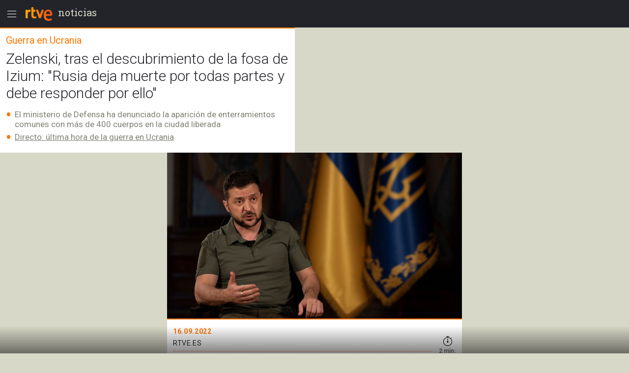

--- FILE ---
content_type: image/svg+xml
request_url: https://img2.rtve.es/css/rtve.2015.apps/rtve.amp/rtve_logo-header_white.svg
body_size: 649
content:
<svg version="1.1" id="rtve_x5F_blanco" xmlns="http://www.w3.org/2000/svg" xmlns:xlink="http://www.w3.org/1999/xlink" x="0px"
	 y="0px" viewBox="0 0 64 48" enable-background="new 0 0 64 48" xml:space="preserve">
<path fill-rule="evenodd" clip-rule="evenodd" fill="#FFFFFF" d="M55.729,28.338h-9.7c-0.264,0-0.477,0.213-0.477,0.477
	c0,3.557,2.312,5.824,6.188,5.824c1.655,0,2.72-0.378,4.171-0.972c0.244-0.099,0.652-0.22,0.922-0.22
	c0.68,0,1.046,0.451,1.046,1.393c0,1.947-2.502,3.781-6.889,3.781c-6.819,0-10.044-4.442-10.044-11.292
	c0-6.715,3.027-11.704,9.187-11.704c4.137,0,8.602,2.679,8.197,10.329C58.252,27.472,57.121,28.338,55.729,28.338z M30.461,30.981
	l-4.619-12.452c-1.082-2.917,0.846-2.996,2.08-2.996c1.041,0,1.869,0.927,2.122,1.874l2.798,7.897
	c0.052,0.147,0.194,0.253,0.36,0.253c0.166,0,0.307-0.106,0.36-0.253l2.798-7.897c0.253-0.948,1.081-1.874,2.122-1.874
	c1.234,0,3.163,0.078,2.081,2.996l-4.62,12.452c-0.713,1.921-1.364,2.383-2.74,2.383C31.826,33.363,31.175,32.902,30.461,30.981z
	 M20.321,15.164c0,0.27,0.219,0.488,0.489,0.488h1.718c0.659,0,1.349,0.554,1.44,1.278c0.036,0.286,0.07,0.52,0.084,0.766
	l0.003,0.061c0.012,0.293-0.006,0.611-0.087,1.057c-0.127,0.698-0.757,1.201-1.368,1.201h-0.075l-1.715,0
	c-0.27,0-0.489,0.219-0.489,0.489v6.115c0,2.059,1.169,3.056,2.227,3.116c1.442,0.084,3.634-1.104,3.634,1.184
	c0,0.822-0.335,1.584-1.246,2.13c-0.954,0.573-2.025,0.592-2.964,0.592c-6.027,0-6.227-5.469-6.227-7.13V12.041
	c0-0.784,0.76-1.419,1.704-1.421h1.172c0.939,0.003,1.7,0.637,1.7,1.421V15.164z M5.704,33.352C4.761,33.35,4,32.715,4,31.932
	V17.111c0.002-0.785,0.635-1.476,1.416-1.478l1.172,0.001c0.723,0.03,1.306,0.599,1.358,1.316c0.001,0.196,0.142,0.351,0.326,0.351
	c0.074,0,0.152-0.028,0.204-0.074c1.097-0.959,2.009-1.624,4.243-1.624c0.868,0.095,1.371,0.426,1.361,1.662
	c-0.008,1.075-0.049,2.574-1.213,2.885c-0.065,0.017-0.55,0.042-0.696,0.033c-1.29,0.079-3.595,0.514-3.595,3.911l0,7.837
	c0,0.783-0.761,1.418-1.7,1.42H5.704z M45.956,24.665c-0.16,0-0.289-0.128-0.289-0.289c0-3.869,2.134-5.423,4.327-5.423
	c2.55,0,3.944,1.827,3.944,5.423c0,0.161-0.13,0.289-0.289,0.289H45.956z"/>
<path fill="none" d="M0,0h64v48H0V0z"/>
</svg>